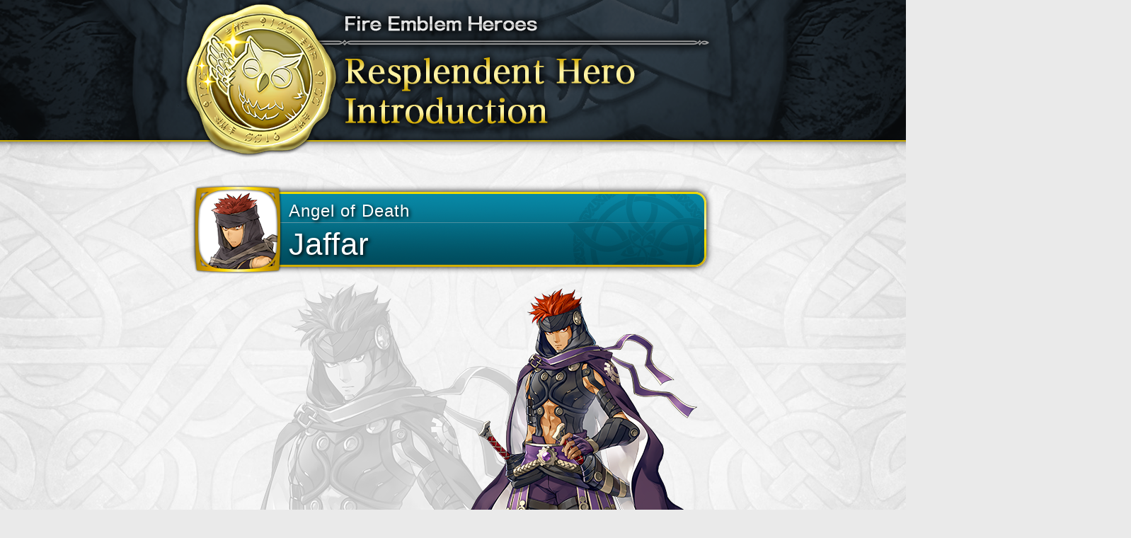

--- FILE ---
content_type: text/html
request_url: https://fehpass.fire-emblem-heroes.com/en-GB/00029007000110/
body_size: 1905
content:
<!DOCTYPE html>
<html lang="en-GB">

<head prefix="og: http://ogp.me/ns# fb: http://ogp.me/ns/fb# article: http://ogp.me/ns/article#">
<meta charset="UTF-8">
<meta http-equiv="X-UA-Compatible" content="IE=edge">
<meta name="viewport" content="width=device-width,initial-scale=1.0,minimum-scale=1.0">
<title>Fire Emblem Heroes: Introducing Resplendent Heroes</title>
<meta name="description" content="When you receive a Resplendent Attire (skin), you can change the corresponding Hero to a Resplendent Hero. Resplendent Attire feature designs that draw from Askr, Nifl, and other aspects of the Fire Emblem Heroes world. The Resplendent Heroes currently being distributed through Feh Pass will change on the 10th and 25th day of each month.">
<meta name="format-detection" content="telephone=no">
<link rel="icon" href="../../favicon.ico" type="image/x-icon">
<link rel="apple-touch-icon" href="../../apple-touch-icon.png?time=1665455204085" sizes="180x180">
<meta property="og:url" content="https://fehpass.fire-emblem-heroes.com/en-GB/">
<meta property="og:type" content="website">
<meta property="og:title" content="Fire Emblem Heroes: Introducing Resplendent Heroes">
<meta property="og:image" content="https://fehpass.fire-emblem-heroes.com/en-GB/img/ogp.png?time=1665455204085">
<meta property="og:description" content="When you receive a Resplendent Attire (skin), you can change the corresponding Hero to a Resplendent Hero. Resplendent Attire feature designs that draw from Askr, Nifl, and other aspects of the Fire Emblem Heroes world. The Resplendent Heroes currently being distributed through Feh Pass will change on the 10th and 25th day of each month.">
<meta property="og:site_name" content="Fire Emblem Heroes: Introducing Resplendent Heroes">
<meta property="og:locale" content="en_GB">
<link rel="stylesheet" href="../../common/css/qreset.min.css?time=1665455204085">
<link rel="stylesheet" href="../../common/css/modaal.min.css?time=1665455204085">
<link rel="stylesheet" href="../../common/css/slick-theme.css?time=1665455204085">
<link rel="stylesheet" href="../../common/css/slick.css?time=1665455204085">
<link rel="stylesheet" href="../../common/css/common.css?time=1665455204085">
<link rel="stylesheet" href="../../common/css/chara.css?time=1665455204085">
<style type="text/css">
    .chara_wrap.chara_00029007000110::before {
        background-image: url('../../common/img/chara_bg_00029007000110.png?time=1665455204085');
    }

</style>
</head>

<body>
    <header id="header" class="header">
        <div class="inner">
            <h1><img src="../img/chara_ttl.png?time=1665455204085" width="768" height="223" alt="Fire Emblem Heroes: Introducing Resplendent Heroes"></h1>
        </div>
    </header>
    <main class="contents">
        <div class="inner">
            <section class="chara_wrap chara_00029007000110">
                <div class="chara_name_wrap">
                    <p class="chara_icon"><img src="../../common/img/chara_icon_00029007000110.png?time=1665455204085" width="126" height="126" alt="Angel of Death Jaffar"></p>
                    <p class="chara_catch">Angel of Death</p>
                    <p class="chara_name">Jaffar</p>
                </div>
                <div class="chara_img_wrap">
                    <p class="mini_img"><img src="../../common/img/top_mini_chara_00029007000110.png?time=1665455204085" alt="Angel of Death Jaffar"></p>
                    <p class="chara_img"><a href="#gallery" class="modal no-scrl"><img src="../../common/img/chara_img_00029007000110.png?time=1665455204085" alt="Angel of Death Jaffar"></a></p>
                </div>
                <ul class="btn_voice_wrap">
                    <li id="chara_00029007000110_1" class="btn-item one voice" data-vfile="chara_00029007000110_1">VOICE 1</li>
                    <li id="chara_00029007000110_2" class="btn-item two voice" data-vfile="chara_00029007000110_2">VOICE 2</li>
                </ul>
                <dl class="chara_selif">
                    <dt>〈Line〉</dt>
                    <dd>What are those things that Niðavellir uses to fight? Actually, forget it—just point me to their weak spot.</dd>
                    <dt>〈Line〉</dt>
                    <dd>At least Nino likes this getup. That makes one of us.</dd>
                </dl>
                <h3 class="chara_sub_ttl">Sharena&#39;s Fashion Check!</h3>
                <p>Jaffar of the Black Fang assassins is here to show off his brand-new outfit from Niðavellir! True to the style of the dvergar, Niðavellir&#39;s masters of seiðjárn technology, this look is a blend of fashion and function. Take a closer look, and you&#39;ll see that even his trusty daggers were updated!</p>
            </section>
            <aside id="gallery">
                <div class="modal-overlay modal"></div>
                <div class="modal-close modal"></div>
                <div class="slider_wrap">
                    <ul class="slider">
                        <li class="slider_item"><img src="../../common/img/chara_img_00029007000110_01.png?time=1665455204085" alt="Jaffar 1"></li>
                        <li class="slider_item"><img src="../../common/img/chara_img_00029007000110_02.png?time=1665455204085" alt="Jaffar 2"></li>
                        <li class="slider_item"><img src="../../common/img/chara_img_00029007000110_03.png?time=1665455204085" alt="Jaffar 3"></li>
                        <li class="slider_item"><img src="../../common/img/chara_img_00029007000110_04.png?time=1665455204085" alt="Jaffar 4"></li>
                    </ul>
                </div>
            </aside>
        </div>
        <p class="btn_top"><a href="../"><img src="../img/cmn_btn_link_top_off.png?time=1665455204085" alt="To Feh Pass Home"></a></p>
        <p class="btn_pagetop"><a href="#"><img src="../../common/img/cmn_btn_pagetop.png?time=1665455204085" alt="↑" width="42" height="42"></a></p>
    </main>
    <footer id="footer" class="footer">
        <div class="inner">
            <p class="btn_faq_wrap"><a href="../faq/" class="btn_faq">Feh Pass – Frequently Asked Questions</a></p>
            <p class="pp_link"><a href="https://fire-emblem-heroes.com/en-gb/policy#privacy-policy" target="_blank">Website Privacy Policy</a></p>
            <div id="footer_common"></div>
        </div>
    </footer>
    <script src="../../common/js/jquery-3.4.1.min.js?time=1665455204085"></script>
    <script src="../../common/js/jquery.cookie.js?time=1665455204085"></script>
    <script src="../../common/js/common.js?time=1665455204085"></script>
    <script src="../../common/js/slick.min.js?time=1665455204085"></script>
    <script src="../../common/js/buzz.js?time=1665455204085"></script>
    <script src="../../common/js/chara.js?time=1665455204085"></script>
</body>

</html>


--- FILE ---
content_type: text/css
request_url: https://fehpass.fire-emblem-heroes.com/common/css/modaal.min.css?time=1665455204085
body_size: 2393
content:
/*!
    Modaal - accessible modals - v0.4.4
    by Humaan, for all humans.
    http://humaan.com
 */
.modaal-noscroll {
    overflow: hidden
}
.modaal-accessible-hide {
    position: absolute !important;
    clip: rect.(.01rem .01rem .01rem .01rem);
    clip: rect.(.01rem, .01rem, .01rem, .01rem);
    padding: 0 !important;
    border: 0 !important;
    height: .01rem !important;
    width: .01rem !important;
    overflow: hidden
}
.modaal-overlay {
    z-index: 1000;
    opacity: 0
}
.modaal-overlay,
.modaal-wrapper {
    position: fixed;
    top: 0;
    left: 0;
    width: 100%;
    height: 100%
}
.modaal-wrapper {
    display: block;
    z-index: 2000;
    overflow: auto;
    opacity: 1;
    box-sizing: border-box;
    -webkit-overflow-scrolling: touch;
    -webkit-transition: all .3s ease-in-out;
    transition: all .3s ease-in-out
}
.modaal-wrapper * {
    box-sizing: border-box;
    -webkit-font-smoothing: antialiased;
    -moz-osx-font-smoothing: grayscale;
    -webkit-backface-visibility: hidden
}
.modaal-wrapper .modaal-close {
    border: 0;
    background: 0;
    padding: 0;
    -webkit-appearance: none
}
.modaal-wrapper.modaal-start_none {
    display: none;
    opacity: 1
}
.modaal-wrapper.modaal-start_fade {
    opacity: 0
}
.modaal-wrapper [tabindex="0"] {
    outline: 0 !important
}
.modaal-wrapper.modaal-fullscreen {
    overflow: hidden
}
.modaal-outer-wrapper {
    display: table;
    position: relative;
    width: 100%;
    height: 100%
}
.modaal-fullscreen .modaal-outer-wrapper {
    display: block
}
.modaal-inner-wrapper {
    display: table-cell;
    width: 100%;
    height: 100%;
    position: relative;
    vertical-align: middle;
    text-align: center;
    padding: .8rem .25rem
}
.modaal-fullscreen .modaal-inner-wrapper {
    padding: 0;
    display: block;
    vertical-align: top
}
.modaal-container {
    position: relative;
    display: inline-block;
    width: 100%;
    margin: auto;
    text-align: left;
    color: #000;
    max-width: 1000px;
    border-radius: 0;
    background: transparent;
    cursor: auto
}
.modaal-container.is_loading {
    height: 1rem;
    width: 1rem;
    overflow: hidden
}
.modaal-fullscreen .modaal-container {
    max-width: none;
    height: 100%;
    overflow: auto
}
.modaal-close {
    position: fixed;
    right: .2rem;
    top: .2rem;
    color: #fff;
    cursor: pointer;
    opacity: 1;
    width: .5rem;
    height: .5rem;
    background: transparent;
    border-radius: 100%;
    -webkit-transition: all .2s ease-in-out;
    transition: all .2s ease-in-out
}
.modaal-close:focus,
.modaal-close:hover {
    outline: 0;
    background: transparent
}
.modaal-close:focus:after,
.modaal-close:focus:before,
.modaal-close:hover:after,
.modaal-close:hover:before {
    background: #fff
}
.modaal-close span {
    position: absolute !important;
    clip: rect.(.01rem .01rem .01rem .01rem);
    clip: rect.(.01rem, .01rem, .01rem, .01rem);
    padding: 0 !important;
    border: 0 !important;
    height: .01rem !important;
    width: .01rem !important;
    overflow: hidden
}
.modaal-close:after,
.modaal-close:before {
    display: block;
    content: " ";
    position: absolute;
    top: 0;
    left: .25rem;
    width: .02rem;
    height: .52rem;
    border-radius: .04rem;
    background: #ffd200;
    -webkit-transition: background .2s ease-in-out;
    transition: background .2s ease-in-out
}
.modaal-close:before {
    -webkit-transform: rotate(-45deg);
    -ms-transform: rotate(-45deg);
    transform: rotate(-45deg)
}
.modaal-close:after {
    -webkit-transform: rotate(45deg);
    -ms-transform: rotate(45deg);
    transform: rotate(45deg)
}
.modaal-fullscreen .modaal-close {
    background: #afb7bc;
    right: .1rem;
    top: .1rem
}
.modaal-content-container {
    padding: .3rem
}
.modaal-confirm-wrap {
    padding: .3rem 0 0;
    text-align: center;
    font-size: 0
}
.modaal-confirm-btn {
    font-size: .14rem;
    display: inline-block;
    margin: 0 .1rem;
    vertical-align: middle;
    cursor: pointer;
    border: 0;
    background: 0
}
.modaal-confirm-btn.modaal-ok {
    padding: .1rem .15rem;
    color: #fff;
    background: #555;
    border-radius: .03rem;
    -webkit-transition: background .2s ease-in-out;
    transition: background .2s ease-in-out
}
.modaal-confirm-btn.modaal-ok:hover {
    background: #2f2f2f
}
.modaal-confirm-btn.modaal-cancel {
    text-decoration: underline
}
.modaal-confirm-btn.modaal-cancel:hover {
    text-decoration: none;
    color: #2f2f2f
}
.modaal-instagram .modaal-container {
    width: auto;
    background: 0;
    box-shadow: none !important
}
.modaal-instagram .modaal-content-container {
    padding: 0;
    background: 0
}
.modaal-instagram .modaal-content-container>blockquote {
    width: .01rem !important;
    height: .01rem !important;
    opacity: 0 !important
}
.modaal-instagram iframe {
    opacity: 0;
    margin: -.6rem !important;
    border-radius: 0 !important;
    width: 10rem !important;
    max-width: 800px !important;
    box-shadow: none !important;
    -webkit-animation: a 1s linear forwards;
    animation: a 1s linear forwards
}
.modaal-image .modaal-inner-wrapper {
    padding-left: 1.4rem;
    padding-right: 1.4rem
}
.modaal-image .modaal-container {
    width: auto;
    max-width: 100%
}
.modaal-gallery-wrap {
    position: relative;
    color: #fff
}
.modaal-gallery-item {
    display: none
}
.modaal-gallery-item img,
.modaal-gallery-item.is_active {
    display: block
}
.modaal-gallery-label {
    position: absolute;
    left: 0;
    width: 100%;
    margin: .2rem 0 0;
    font-size: .18rem;
    text-align: center;
    color: #fff
}
.modaal-gallery-label:focus {
    outline: 0
}
.modaal-gallery-control {
    position: absolute;
    top: 50%;
    -webkit-transform: translateY(-50%);
    -ms-transform: translateY(-50%);
    transform: translateY(-50%);
    opacity: 1;
    cursor: pointer;
    color: #fff;
    width: .5rem;
    height: .5rem;
    background: transparent;
    border: 0;
    border-radius: 100%;
    -webkit-transition: all .2s ease-in-out;
    transition: all .2s ease-in-out
}
.modaal-gallery-control.is_hidden {
    opacity: 0;
    cursor: default
}
.modaal-gallery-control:focus,
.modaal-gallery-control:hover {
    outline: 0;
    background: #fff
}
.modaal-gallery-control:focus:after,
.modaal-gallery-control:focus:before,
.modaal-gallery-control:hover:after,
.modaal-gallery-control:hover:before {
    background: #afb7bc
}
.modaal-gallery-control span {
    position: absolute !important;
    clip: rect.(.01rem .01rem .01rem .01rem);
    clip: rect.(.01rem, .01rem, .01rem, .01rem);
    padding: 0 !important;
    border: 0 !important;
    height: .01rem !important;
    width: .01rem !important;
    overflow: hidden
}
.modaal-gallery-control:after,
.modaal-gallery-control:before {
    display: block;
    content: " ";
    position: absolute;
    top: .16rem;
    left: .25rem;
    width: .04rem;
    height: .18rem;
    border-radius: .04rem;
    background: #fff;
    -webkit-transition: background .2s ease-in-out;
    transition: background .2s ease-in-out
}
.modaal-gallery-control:before {
    margin: -.5rem 0 0;
    -webkit-transform: rotate(-45deg);
    -ms-transform: rotate(-45deg);
    transform: rotate(-45deg)
}
.modaal-gallery-control:after {
    margin: .05rem 0 0;
    -webkit-transform: rotate(45deg);
    -ms-transform: rotate(45deg);
    transform: rotate(45deg)
}
.modaal-gallery-next-inner {
    left: 100%;
    margin-left: .4rem
}
.modaal-gallery-next-outer {
    right: .45rem
}
.modaal-gallery-prev:after,
.modaal-gallery-prev:before {
    left: .22rem
}
.modaal-gallery-prev:before {
    margin: .05rem 0 0;
    -webkit-transform: rotate(-45deg);
    -ms-transform: rotate(-45deg);
    transform: rotate(-45deg)
}
.modaal-gallery-prev:after {
    margin: -.5rem 0 0;
    -webkit-transform: rotate(45deg);
    -ms-transform: rotate(45deg);
    transform: rotate(45deg)
}
.modaal-gallery-prev-inner {
    right: 100%;
    margin-right: .4rem
}
.modaal-gallery-prev-outer {
    left: .45rem
}
.modaal-video-wrap {
    margin: auto .5rem;
    position: relative
}
.modaal-video-container {
    position: relative;
    padding-bottom: 56.25%;
    height: 0;
    overflow: hidden;
    max-width: 100%;
    box-shadow: 0 0 .1rem rgba(0, 0, 0, .3);
    background: #000;
    max-width: 1300px;
    margin-left: auto;
    margin-right: auto
}
.modaal-video-container embed,
.modaal-video-container iframe,
.modaal-video-container object {
    position: absolute;
    top: 0;
    left: 0;
    width: 100%;
    height: 100%
}
.modaal-iframe .modaal-content {
    width: 100%;
    height: 100%
}
.modaal-iframe-elem {
    width: 100%;
    height: 100%;
    display: block
}
.modaal-loading-spinner {
    background: 0;
    position: absolute;
    width: 2rem;
    height: 2rem;
    top: 50%;
    left: 50%;
    margin: -1rem 0 0 -1rem;
    -webkit-transform: scale(.25);
    -ms-transform: scale(.25);
    transform: scale(.25)
}
.modaal-loading-spinner>div {
    width: .24rem;
    height: .24rem;
    margin-left: .04rem;
    margin-top: .04rem;
    position: absolute
}
.modaal-loading-spinner>div>div {
    width: 100%;
    height: 100%;
    border-radius: .15rem;
    background: #fff
}
.modaal-loading-spinner>div:nth-of-type(1)>div {
    -webkit-animation: b 1s linear infinite;
    animation: b 1s linear infinite;
    -webkit-animation-delay: 0;
    animation-delay: 0
}
.modaal-loading-spinner>div:nth-of-type(2)>div,
.modaal-loading-spinner>div:nth-of-type(3)>div {
    -ms-animation: b 1s linear infinite;
    -moz-animation: b 1s linear infinite;
    -webkit-animation: b 1s linear infinite;
    -o-animation: b 1s linear infinite
}
.modaal-loading-spinner>div:nth-of-type(1) {
    -ms-transform: translate(.84rem, .84rem) rotate(45deg) translate(.70rem, 0);
    -webkit-transform: translate(.84rem, .84rem) rotate(45deg) translate(.70rem, 0);
    transform: translate(.84rem, .84rem) rotate(45deg) translate(.70rem, 0)
}
.modaal-loading-spinner>div:nth-of-type(2)>div {
    -webkit-animation: b 1s linear infinite;
    animation: b 1s linear infinite;
    -webkit-animation-delay: .12s;
    animation-delay: .12s
}
.modaal-loading-spinner>div:nth-of-type(2) {
    -ms-transform: translate(.84rem, .84rem) rotate(90deg) translate(.70rem, 0);
    -webkit-transform: translate(.84rem, .84rem) rotate(90deg) translate(.70rem, 0);
    transform: translate(.84rem, .84rem) rotate(90deg) translate(.70rem, 0)
}
.modaal-loading-spinner>div:nth-of-type(3)>div {
    -webkit-animation: b 1s linear infinite;
    animation: b 1s linear infinite;
    -webkit-animation-delay: .25s;
    animation-delay: .25s
}
.modaal-loading-spinner>div:nth-of-type(4)>div,
.modaal-loading-spinner>div:nth-of-type(5)>div {
    -ms-animation: b 1s linear infinite;
    -moz-animation: b 1s linear infinite;
    -webkit-animation: b 1s linear infinite;
    -o-animation: b 1s linear infinite
}
.modaal-loading-spinner>div:nth-of-type(3) {
    -ms-transform: translate(.84rem, .84rem) rotate(135deg) translate(.70rem, 0);
    -webkit-transform: translate(.84rem, .84rem) rotate(135deg) translate(.70rem, 0);
    transform: translate(.84rem, .84rem) rotate(135deg) translate(.70rem, 0)
}
.modaal-loading-spinner>div:nth-of-type(4)>div {
    -webkit-animation: b 1s linear infinite;
    animation: b 1s linear infinite;
    -webkit-animation-delay: .37s;
    animation-delay: .37s
}
.modaal-loading-spinner>div:nth-of-type(4) {
    -ms-transform: translate(.84rem, .84rem) rotate(180deg) translate(.70rem, 0);
    -webkit-transform: translate(.84rem, .84rem) rotate(180deg) translate(.70rem, 0);
    transform: translate(.84rem, .84rem) rotate(180deg) translate(.70rem, 0)
}
.modaal-loading-spinner>div:nth-of-type(5)>div {
    -webkit-animation: b 1s linear infinite;
    animation: b 1s linear infinite;
    -webkit-animation-delay: .5s;
    animation-delay: .5s
}
.modaal-loading-spinner>div:nth-of-type(6)>div,
.modaal-loading-spinner>div:nth-of-type(7)>div {
    -ms-animation: b 1s linear infinite;
    -moz-animation: b 1s linear infinite;
    -webkit-animation: b 1s linear infinite;
    -o-animation: b 1s linear infinite
}
.modaal-loading-spinner>div:nth-of-type(5) {
    -ms-transform: translate(.84rem, .84rem) rotate(225deg) translate(.70rem, 0);
    -webkit-transform: translate(.84rem, .84rem) rotate(225deg) translate(.70rem, 0);
    transform: translate(.84rem, .84rem) rotate(225deg) translate(.70rem, 0)
}
.modaal-loading-spinner>div:nth-of-type(6)>div {
    -webkit-animation: b 1s linear infinite;
    animation: b 1s linear infinite;
    -webkit-animation-delay: .62s;
    animation-delay: .62s
}
.modaal-loading-spinner>div:nth-of-type(6) {
    -ms-transform: translate(.84rem, .84rem) rotate(270deg) translate(.70rem, 0);
    -webkit-transform: translate(.84rem, .84rem) rotate(270deg) translate(.70rem, 0);
    transform: translate(.84rem, .84rem) rotate(270deg) translate(.70rem, 0)
}
.modaal-loading-spinner>div:nth-of-type(7)>div {
    -webkit-animation: b 1s linear infinite;
    animation: b 1s linear infinite;
    -webkit-animation-delay: .75s;
    animation-delay: .75s
}
.modaal-loading-spinner>div:nth-of-type(7) {
    -ms-transform: translate(.84rem, .84rem) rotate(315deg) translate(.70rem, 0);
    -webkit-transform: translate(.84rem, .84rem) rotate(315deg) translate(.70rem, 0);
    transform: translate(.84rem, .84rem) rotate(315deg) translate(.70rem, 0)
}
.modaal-loading-spinner>div:nth-of-type(8)>div {
    -webkit-animation: b 1s linear infinite;
    animation: b 1s linear infinite;
    -webkit-animation-delay: .87s;
    animation-delay: .87s
}
.modaal-loading-spinner>div:nth-of-type(8) {
    -ms-transform: translate(.84rem, .84rem) rotate(360deg) translate(.70rem, 0);
    -webkit-transform: translate(.84rem, .84rem) rotate(360deg) translate(.70rem, 0);
    transform: translate(.84rem, .84rem) rotate(360deg) translate(.70rem, 0)
}
@media only screen and (min-width:1400px) {
    .modaal-video-container {
        padding-bottom: 0;
        height: 7.31rem
    }
}
@media only screen and (max-width:1140px) {
    .modaal-image .modaal-inner-wrapper {
        padding-left: .25rem;
        padding-right: .25rem
    }
    .modaal-gallery-control {
        top: auto;
        bottom: .2rem;
        -webkit-transform: none;
        -ms-transform: none;
        transform: none;
        background: rgba(0, 0, 0, .7)
    }
    .modaal-gallery-control:after,
    .modaal-gallery-control:before {
        background: #fff
    }
    .modaal-gallery-next {
        left: auto;
        right: .2rem
    }
    .modaal-gallery-prev {
        left: .2rem;
        right: auto
    }
}
@media screen and (max-width:900px) {
    .modaal-instagram iframe {
        width: 5rem !important
    }
}
@media only screen and (max-width:600px) {
    .modaal-instagram iframe {
        width: 2.8rem !important
    }
}
@media screen and (max-height:1100px) {
    .modaal-instagram iframe {
        width: 7rem !important
    }
}
@media screen and (max-height:1000px) {
    .modaal-inner-wrapper {
        padding-top: .6rem;
        padding-bottom: .6rem
    }
    .modaal-instagram iframe {
        width: 6rem !important
    }
}
@media screen and (max-height:900px) {
    .modaal-instagram iframe {
        width: 5rem !important
    }
    .modaal-video-container {
        max-width: 9rem;
        max-height: 510px
    }
}
@media only screen and (max-height:820px) {
    .modaal-gallery-label {
        display: none
    }
}
@keyframes a {
    0 {
        opacity: 0
    }
    to {
        opacity: 1
    }
}
@-webkit-keyframes a {
    0 {
        opacity: 0
    }
    to {
        opacity: 1
    }
}
@-webkit-keyframes b {
    0 {
        opacity: 1;
        -ms-transform: scale(1.5);
        -webkit-transform: scale(1.5);
        transform: scale(1.5)
    }
    to {
        opacity: .1;
        -ms-transform: scale(1);
        -webkit-transform: scale(1);
        transform: scale(1)
    }
}
@keyframes b {
    0 {
        opacity: 1;
        -ms-transform: scale(1.5);
        -webkit-transform: scale(1.5);
        transform: scale(1.5)
    }
    to {
        opacity: .1;
        -ms-transform: scale(1);
        -webkit-transform: scale(1);
        transform: scale(1)
    }
}


--- FILE ---
content_type: text/css
request_url: https://fehpass.fire-emblem-heroes.com/common/css/chara.css?time=1665455204085
body_size: 2092
content:
@charset "UTF-8";

.chara_wrap::before {
    content: '';
    background-repeat: no-repeat;
    background-position: center 0;
    background-size: 20.00rem 10.00rem;
    width: 100%;
    height: 100%;
    position: absolute;
    top: 0;
    z-index: -1;
    left: 0;
    right: 0;
    margin: auto;
}
.chara_name_wrap {
    position: relative;
    top: .12rem;
    width: 7.20rem;
    height: 1.06rem;
    background: url('../../common/img/chara_name_bg.png') no-repeat center 0/contain;
    color: #fff;
    padding: .10rem .15rem .10rem 1.30rem;
    -webkit-box-shadow: 0 0 .10rem 0 rgba(0, 0, 0, 1.0);
            box-shadow: 0 0 .10rem 0 rgba(0, 0, 0, 1.0);
    border-radius: .16rem;
}
.chara_icon {
    position: absolute;
    left: -.05rem;
    top: 0;
    bottom: 0;
    margin: auto;
    width: 1.26rem;
    height: 1.26rem;
}
.chara_catch {
    text-shadow: .02rem .02rem .05rem rgba(0, 0, 0, 1.0);
}
.chara_name {
    font-size: .44rem;
    text-shadow: .02rem .02rem .05rem rgba(0, 0, 0, 1.0);
}

.chara_img_wrap {
    position: relative;
    width: 100%;
    padding-top: .30rem;
    height: 6.70rem;
}
.mini_img {
    position: absolute;
    bottom: .30rem;
    left: .50rem;
    pointer-events: none;
    height: 2.10rem;
}
.chara_img {
    /* width: 45%; */
    /* margin: 0 2%; */
    position: absolute;
    width: 19.20rem;
    left: -6rem;
}
.mini_img img,
.chara_img a img {
    max-height: 100%;
    width: auto;
}
.chara_img > a::after {
    position: absolute;
    bottom: 0;
    right: 6.00rem;
    width: .35rem;
    height: .36rem;
    content: '';
    background: url('../../common/img/chara_loupe_icon.png') no-repeat center center/contain;
}

.chara_sub_ttl {
    position: relative;
    height: .60rem;
    display: -webkit-box;
    display: -ms-flexbox;
    display: flex;
    -webkit-box-align: center;
        -ms-flex-align: center;
            align-items: center;
    background: url('../img/chara_sub_ttl_bg.png') no-repeat center center;
    color: #fff;
    font-weight: bold;
    font-size: .30rem;
    padding-left: 1.00rem;
    margin-bottom: .20rem;
}
.chara_sub_ttl::before {
    position: absolute;
    top: -.25rem;
    left: .15rem;
    width: .73rem;
    height: .96rem;
    content: '';
    background: url('../../common/img/chara_sharena_icon.png') no-repeat 0 0/contain;
}
.btn_voice_wrap {
    display: -webkit-box;
    display: -ms-flexbox;
    display: flex;
    -webkit-box-pack: center;
        -ms-flex-pack: center;
            justify-content: center;
    margin-bottom: .20rem;
}
.btn-item {
    position: relative;
    min-width: 2.90rem;
    height: .50rem;
    display: -webkit-box;
    display: -ms-flexbox;
    display: flex;
    -webkit-box-pack: center;
        -ms-flex-pack: center;
            justify-content: center;
    -webkit-box-align: center;
        -ms-flex-align: center;
            align-items: center;
    background: -webkit-gradient(linear,  left top, left bottom,  from(rgba(0,45,140,1)),to(rgba(0,30,75,1)));
    background: linear-gradient(to bottom,  rgba(0,45,140,1) 0%,rgba(0,30,75,1) 100%);
    border: 2px solid #0046a0;
    border-radius: .25rem;
    color: #fff;
    margin: .10rem;
    cursor: pointer;
}
.btn-item:hover {
    background: -webkit-gradient(linear,  left top, left bottom,  from(rgba(0,68,197,1)),to(rgba(0,47,119,1)));
    background: linear-gradient(to bottom,  rgba(0,68,197,1) 0%,rgba(0,47,119,1) 100%);
    border: 2px solid #0069d0;
}
.btn-item::after {
    position: absolute;
    right: .15rem;
    width: .32rem;
    height: .30rem;
    content: '';
    background: url('../../common/img/chara_voice_icon.png') no-repeat 0 0/contain;
}

.chara_selif {
    padding-bottom: .30rem;
}
.chara_selif dt {
    font-size: .28rem;
    font-weight: normal;
    color: #183970;
}
.chara_selif dd {
    margin-bottom: .20rem;
}


.slider_wrap {
    /* width: 10.00rem; */
    max-width: 10.00rem;
    margin: 0 auto;
    position: relative;
    top: 0;
}

@media (max-width:750px) {
    .slider_wrap {
        top: 50%;
        -webkit-transform: translateY(-50%);
            transform: translateY(-50%);
    }
}

.slider {
    /* width: 10.00rem; */
    max-width: 10.00rem;
    margin: 0 auto;
}

#gallery {
    padding: 0 0 .5rem 0;
    position: fixed;
    z-index: 10000; /* 1 */
    top: 0;
    left: 0;
    visibility: hidden;
    width: 100%;
    height: 100vh;
    overflow-y: scroll;
}
#gallery.is-visible {
    visibility: visible;
}.modal-overlay {
    position: fixed;
    z-index: 0;
    top: 0;
    left: 0;
    width: 100%;
    height: 100%;
    background: rgba(0, 0, 0, .8);
    visibility: hidden;
    opacity: 0;
    -webkit-transition: visibility 0s linear 0.3s, opacity 0.3s;
    transition: visibility 0s linear 0.3s, opacity 0.3s;
}
#gallery.is-visible .modal-overlay {
    opacity: 1;
    visibility: visible;
    -webkit-transition-delay: 0s;
            transition-delay: 0s;
}
.modal-wrapper {
    position: absolute;
    z-index: 9999;
    top: 6em;
    left: 50%;
    width: 32em;
    margin-left: -16em;
    background-color: #fff;
    -webkit-box-shadow: 0 0 1.5em hsla(0, 0%, 0%, 0.35);
            box-shadow: 0 0 1.5em hsla(0, 0%, 0%, 0.35);
}
.modal-transition {
    -webkit-transition: all 0.3s 0.12s;
    transition: all 0.3s 0.12s;
    -webkit-transform: translateY(-10%);
    transform: translateY(-10%);
    opacity: 0;
}
#gallery.is-visible .modal-transition {
    -webkit-transform: translateY(0);
    transform: translateY(0);
    opacity: 1;
}

/* ==================================================================
モーダル閉じるボタン
================================================================== */
.modal-close {
    position: fixed;
    right: .2rem;
    top: .2rem;
    z-index: 9999;
    color: #fff;
    cursor: pointer;
    opacity: 1;
    width: .5rem;
    height: .5rem;
    background: transparent;
    border-radius: 100%;
    -webkit-transition: all .2s ease-in-out;
    transition: all .2s ease-in-out
}
.modal-close:focus,
.modal-close:hover {
    outline: 0;
    background: transparent
}
.modal-close:focus::after,
.modal-close:focus::before,
.modal-close:hover::after,
.modal-close:hover::before {
    background: #fff
}
.modal-close span {
    position: absolute !important;
    clip: rect.(.01rem .01rem .01rem .01rem);
    clip: rect.(.01rem, .01rem, .01rem, .01rem);
    padding: 0 !important;
    border: 0 !important;
    height: .01rem !important;
    width: .01rem !important;
    overflow: hidden
}
.modal-close::after,
.modal-close::before {
    display: block;
    content: " ";
    position: absolute;
    top: 0;
    left: .25rem;
    width: .02rem;
    height: .52rem;
    border-radius: .04rem;
    background: #ffd200;
    -webkit-transition: background .2s ease-in-out;
    transition: background .2s ease-in-out
}
.modal-close::before {
    -webkit-transform: rotate(-45deg);
    transform: rotate(-45deg)
}
.modal-close::after {
    -webkit-transform: rotate(45deg);
    transform: rotate(45deg)
}

/* ==================================================================
モーダルスライダー矢印
================================================================== */
.prev.slick-arrow,
.next.slick-arrow {
    display: none;
}
.prev.slick-arrow {
    background-image: url("data:image/svg+xml;charset=utf-8,%3Csvg%20xmlns%3D'http%3A%2F%2Fwww.w3.org%2F2000%2Fsvg'%20viewBox%3D'0%200%2027%2044'%3E%3Cpath%20d%3D'M0%2C22L22%2C0l2.1%2C2.1L4.2%2C22l19.9%2C19.9L22%2C44L0%2C22L0%2C22L0%2C22z'%20fill%3D'%23ffd200'%2F%3E%3C%2Fsvg%3E");
    left: 0;
    right: auto;
}
.prev.slick-arrow:hover {
    background-image: url("data:image/svg+xml;charset=utf-8,%3Csvg%20xmlns%3D'http%3A%2F%2Fwww.w3.org%2F2000%2Fsvg'%20viewBox%3D'0%200%2027%2044'%3E%3Cpath%20d%3D'M0%2C22L22%2C0l2.1%2C2.1L4.2%2C22l19.9%2C19.9L22%2C44L0%2C22L0%2C22L0%2C22z'%20fill%3D'%23fff'%2F%3E%3C%2Fsvg%3E");
}
.next.slick-arrow {
    background-image: url("data:image/svg+xml;charset=utf-8,%3Csvg%20xmlns%3D'http%3A%2F%2Fwww.w3.org%2F2000%2Fsvg'%20viewBox%3D'0%200%2027%2044'%3E%3Cpath%20d%3D'M27%2C22L27%2C22L5%2C44l-2.1-2.1L22.8%2C22L2.9%2C2.1L5%2C0L27%2C22L27%2C22z'%20fill%3D'%23ffd200'%2F%3E%3C%2Fsvg%3E");
    right: 0;
    left: auto;
}
.next.slick-arrow:hover {
    background-image: url("data:image/svg+xml;charset=utf-8,%3Csvg%20xmlns%3D'http%3A%2F%2Fwww.w3.org%2F2000%2Fsvg'%20viewBox%3D'0%200%2027%2044'%3E%3Cpath%20d%3D'M27%2C22L27%2C22L5%2C44l-2.1-2.1L22.8%2C22L2.9%2C2.1L5%2C0L27%2C22L27%2C22z'%20fill%3D'%23fff'%2F%3E%3C%2Fsvg%3E");
}
.next.slick-arrow,
.prev.slick-arrow {
    position: absolute;
    top: 50%;
    width: .30rem;
    height: .60rem;
    margin-top: -.30rem;
    z-index: 10;
    cursor: pointer;
    background-size: .30rem .60rem;
    background-position: center;
    background-repeat: no-repeat;
}

@media screen and (max-width: 768px) {
    .inner { overflow-x: hidden; }
}


--- FILE ---
content_type: application/x-javascript
request_url: https://fehpass.fire-emblem-heroes.com/common/js/buzz.js?time=1665455204085
body_size: 4274
content:
// ----------------------------------------------------------------------------
// Buzz, a Javascript HTML5 Audio library
// Licensed under the MIT license.
// http://buzz.jaysalvat.com/
// ----------------------------------------------------------------------------
// Copyright (C) Jay Salvat
// http://jaysalvat.com/
// ----------------------------------------------------------------------------
/* jshint browser: true, node: true */
/* global define */

(function (context, factory) {
    "use strict";

    if (typeof module !== 'undefined' && module.exports) {
        module.exports = factory();
    } else if (typeof define === 'function' && define.amd) {
        define([], factory);
    } else {
        context.buzz = factory();
    }
})(this, function () {
    "use strict";

    var AudioContext = window.AudioContext || window.webkitAudioContext;

    var buzz = {
        defaults: {
            autoplay: false,
            crossOrigin: null,
            duration: 5000,
            formats: [],
            loop: false,
            placeholder: '--',
            preload: 'metadata',
            volume: 80,
            webAudioApi: false,
            document: window.document // iframe support
        },
        types: {
            'mp3': 'audio/mpeg',
            'ogg': 'audio/ogg',
            'wav': 'audio/wav',
            'aac': 'audio/aac',
            'm4a': 'audio/x-m4a'
        },
        sounds: [],
        el: document.createElement('audio'),

        getAudioContext: function() {
            if (this.audioCtx === undefined) {
                try {
                    this.audioCtx = AudioContext ? new AudioContext() : null;
                } catch (e) {
                    // There is a limit to how many contexts you can have, so fall back in case of errors constructing it
                    this.audioCtx = null;
                }
            }

            return this.audioCtx;
        },

        sound: function (src, options) {
            options = options || {};

            var doc = options.document || buzz.defaults.document;

            var pid = 0,
                events = [],
                eventsOnce = {},
                supported = buzz.isSupported();

            // publics
            this.load = function () {
                if (!supported) {
                    return this;
                }

                this.sound.load();

                return this;
            };

            this.play = function () {
                if (!supported) {
                    return this;
                }

                this.sound.play();

                return this;
            };

            this.togglePlay = function () {
                if (!supported) {
                    return this;
                }

                if (this.sound.paused) {
                    this.sound.play();
                } else {
                    this.sound.pause();
                }

                return this;
            };

            this.pause = function () {
                if (!supported) {
                    return this;
                }

                this.sound.pause();

                return this;
            };

            this.isPaused = function () {
                if (!supported) {
                    return null;
                }

                return this.sound.paused;
            };

            this.stop = function () {
                if (!supported ) {
                    return this;
                }

                this.sound.pause();
                this.setTime(0);

                return this;
            };

            this.isEnded = function () {
                if (!supported) {
                    return null;
                }

                return this.sound.ended;
            };

            this.loop = function () {
                if (!supported) {
                    return this;
                }

                this.sound.loop = 'loop';
                this.bind('ended.buzzloop', function () {
                    this.currentTime = 0;
                    this.play();
                });

                return this;
            };

            this.unloop = function () {
                if (!supported) {
                    return this;
                }

                this.sound.removeAttribute('loop');
                this.unbind('ended.buzzloop');

                return this;
            };

            this.mute = function () {
                if (!supported) {
                    return this;
                }

                this.sound.muted = true;

                return this;
            };

            this.unmute = function () {
                if (!supported) {
                    return this;
                }

                this.sound.muted = false;

                return this;
            };

            this.toggleMute = function () {
                if (!supported) {
                    return this;
                }

                this.sound.muted = !this.sound.muted;

                return this;
            };

            this.isMuted = function () {
                if (!supported) {
                    return null;
                }

                return this.sound.muted;
            };

            this.setVolume = function (volume) {
                if (!supported) {
                    return this;
                }

                if (volume < 0) {
                    volume = 0;
                }
                if (volume > 100) {
                    volume = 100;
                }

                this.volume = volume;
                this.sound.volume = volume / 100;

                return this;
            };

            this.getVolume = function () {
                if (!supported) {
                    return this;
                }

                return this.volume;
            };

            this.increaseVolume = function (value) {
                return this.setVolume(this.volume + (value || 1));
            };

            this.decreaseVolume = function (value) {
                return this.setVolume(this.volume - (value || 1));
            };

            this.setTime = function (time) {
                if (!supported) {
                    return this;
                }

                var set = true;
                this.whenReady(function () {
                    if (set === true) {
                        set = false;
                        this.sound.currentTime = time;
                    }
                });

                return this;
            };

            this.getTime = function () {
                if (!supported) {
                    return null;
                }

                var time = Math.round(this.sound.currentTime * 100) / 100;

                return isNaN(time) ? buzz.defaults.placeholder : time;
            };

            this.setPercent = function (percent) {
                if (!supported) {
                    return this;
                }

                return this.setTime(buzz.fromPercent(percent, this.sound.duration));
            };

            this.getPercent = function () {
                if (!supported) {
                    return null;
                }

                var percent = Math.round(buzz.toPercent(this.sound.currentTime, this.sound.duration));

                return isNaN(percent) ? buzz.defaults.placeholder : percent;
            };

            this.setSpeed = function (duration) {
                if (!supported) {
                    return this;
                }

                this.sound.playbackRate = duration;

                return this;
            };

            this.getSpeed = function () {
                if (!supported) {
                    return null;
                }

                return this.sound.playbackRate;
            };

            this.getDuration = function () {
                if (!supported) {
                    return null;
                }

                var duration = Math.round(this.sound.duration * 100) / 100;

                return isNaN(duration) ? buzz.defaults.placeholder : duration;
            };

            this.getPlayed = function () {
                if (!supported) {
                    return null;
                }

                return timerangeToArray(this.sound.played);
            };

            this.getBuffered = function () {
                if (!supported) {
                    return null;
                }

                return timerangeToArray(this.sound.buffered);
            };

            this.getSeekable = function () {
                if (!supported) {
                    return null;
                }

                return timerangeToArray(this.sound.seekable);
            };

            this.getErrorCode = function () {
                if (supported && this.sound.error) {
                    return this.sound.error.code;
                }

                return 0;
            };

            this.getErrorMessage = function () {
                if (!supported) {
                    return null;
                }

                switch(this.getErrorCode()) {
                    case 1:
                        return 'MEDIA_ERR_ABORTED';
                    case 2:
                        return 'MEDIA_ERR_NETWORK';
                    case 3:
                        return 'MEDIA_ERR_DECODE';
                    case 4:
                        return 'MEDIA_ERR_SRC_NOT_SUPPORTED';
                    default:
                        return null;
                }
            };

            this.getStateCode = function () {
                if (!supported) {
                    return null;
                }

                return this.sound.readyState;
            };

            this.getStateMessage = function () {
                if (!supported) {
                    return null;
                }

                switch(this.getStateCode()) {
                    case 0:
                        return 'HAVE_NOTHING';
                    case 1:
                        return 'HAVE_METADATA';
                    case 2:
                        return 'HAVE_CURRENT_DATA';
                    case 3:
                        return 'HAVE_FUTURE_DATA';
                    case 4:
                        return 'HAVE_ENOUGH_DATA';
                    default:
                        return null;
                }
            };

            this.getNetworkStateCode = function () {
                if (!supported) {
                    return null;
                }

                return this.sound.networkState;
            };

            this.getNetworkStateMessage = function () {
                if (!supported) {
                    return null;
                }

                switch(this.getNetworkStateCode()) {
                    case 0:
                        return 'NETWORK_EMPTY';
                    case 1:
                        return 'NETWORK_IDLE';
                    case 2:
                        return 'NETWORK_LOADING';
                    case 3:
                        return 'NETWORK_NO_SOURCE';
                    default:
                        return null;
                }
            };

            this.set = function (key, value) {
                if (!supported) {
                    return this;
                }

                this.sound[key] = value;

                return this;
            };

            this.get = function (key) {
                if (!supported) {
                  return null;
                }

                return key ? this.sound[key] : this.sound;
            };

            this.bind = function (types, func) {
                if (!supported) {
                    return this;
                }

                types = types.split(' ');

                var self = this,
                    efunc = function (e) { func.call(self, e); };

                for (var t = 0; t < types.length; t++) {
                    var type = types[t],
                        idx = type;
                        type = idx.split('.')[0];

                        events.push({ idx: idx, func: efunc });
                        this.sound.addEventListener(type, efunc, true);
                }

                return this;
            };

            this.unbind = function (types) {
                if (!supported) {
                    return this;
                }

                types = types.split(' ');

                for (var t = 0; t < types.length; t++) {
                    var idx = types[t],
                        type = idx.split('.')[0];

                    for (var i = 0; i < events.length; i++) {
                        var namespace = events[i].idx.split('.');
                        if (events[i].idx === idx || (namespace[1] && namespace[1] === idx.replace('.', ''))) {
                            this.sound.removeEventListener(type, events[i].func, true);
                            // remove event
                            events.splice(i, 1);
                        }
                    }
                }

                return this;
            };

            this.bindOnce = function (type, func) {
                if (!supported) {
                    return this;
                }

                var self = this;

                eventsOnce[pid++] = false;
                this.bind(type + '.' + pid, function () {
                   if (!eventsOnce[pid]) {
                       eventsOnce[pid] = true;
                       func.call(self);
                   }
                   self.unbind(type + '.' + pid);
                });

                return this;
            };

            this.trigger = function (types, detail) {
                if (!supported) {
                    return this;
                }

                types = types.split(' ');

                for (var t = 0; t < types.length; t++) {
                    var idx = types[t];

                    for (var i = 0; i < events.length; i++) {
                        var eventType = events[i].idx.split('.');

                        if (events[i].idx === idx || (eventType[0] && eventType[0] === idx.replace('.', ''))) {
                            var evt = doc.createEvent('HTMLEvents');

                            evt.initEvent(eventType[0], false, true);

                            evt.originalEvent = detail;

                            this.sound.dispatchEvent(evt);
                        }
                    }
                }

                return this;
            };

            this.fadeTo = function (to, duration, callback) {
                if (!supported) {
                    return this;
                }

                if (duration instanceof Function) {
                    callback = duration;
                    duration = buzz.defaults.duration;
                } else {
                    duration = duration || buzz.defaults.duration;
                }

                var from = this.volume,
                    delay = duration / Math.abs(from - to),
                    self = this,
                    fadeToTimeout;

                this.play();

                function doFade() {
                    clearTimeout(fadeToTimeout);

                    fadeToTimeout = setTimeout(function () {
                        if (from < to && self.volume < to) {
                            self.setVolume(self.volume += 1);
                            doFade();
                        } else if (from > to && self.volume > to) {
                            self.setVolume(self.volume -= 1);
                            doFade();
                        } else if (callback instanceof Function) {
                            callback.apply(self);
                        }
                    }, delay);
                }

                this.whenReady(function () {
                    doFade();
                });

                return this;
            };

            this.fadeIn = function (duration, callback) {
                if (!supported) {
                    return this;
                }

                return this.setVolume(0).fadeTo(100, duration, callback);
            };

            this.fadeOut = function (duration, callback) {
                if (!supported) {
                    return this;
                }

                return this.fadeTo(0, duration, callback);
            };

            this.fadeWith = function (sound, duration) {
                if (!supported) {
                    return this;
                }

                this.fadeOut(duration, function () {
                    this.stop();
                });

                sound.play().fadeIn(duration);

                return this;
            };

            this.whenReady = function (func) {
                if (!supported) {
                    return null;
                }

                var self = this;

                if (this.sound.readyState === 0) {
                    this.bind('canplay.buzzwhenready', function () {
                        func.call(self);
                    });
                } else {
                    func.call(self);
                }
            };

            this.addSource = function (src) {
                var self   = this,
                    source = doc.createElement('source');

                source.src = src;

                if (buzz.types[getExt(src)]) {
                    source.type = buzz.types[getExt(src)];
                }

                this.sound.appendChild(source);

                source.addEventListener('error', function (e) {
                    self.trigger('sourceerror', e);
                });

                return source;
            };

            // privates
            function timerangeToArray(timeRange) {
                var array = [],
                    length = timeRange.length - 1;

                for (var i = 0; i <= length; i++) {
                    array.push({
                        start: timeRange.start(i),
                        end: timeRange.end(i)
                    });
                }

                return array;
            }

            function getExt(filename) {
                return filename.split('.').pop();
            }

            // init
            if (supported && src) {

                for (var i in buzz.defaults) {
                    if (buzz.defaults.hasOwnProperty(i)) {
                        if (options[i] === undefined) {
                            options[i] = buzz.defaults[i];
                        }
                    }
                }

                this.sound = doc.createElement('audio');

                // Shoud we set crossOrigin?
                if (options.crossOrigin !== null) {
                    this.sound.crossOrigin = options.crossOrigin;
                }

                // Use web audio if possible to improve performance.
                if (options.webAudioApi) {
                    var audioCtx = buzz.getAudioContext();
                    if (audioCtx) {
                      this.source = audioCtx.createMediaElementSource(this.sound);
                      this.source.connect(audioCtx.destination);
                    }
                }

                if (src instanceof Array) {
                    for (var j in src) {
                        if (src.hasOwnProperty(j)) {
                            this.addSource(src[j]);
                        }
                    }
                } else if (options.formats.length) {
                    for (var k in options.formats) {
                        if (options.formats.hasOwnProperty(k)) {
                            this.addSource(src + '.' + options.formats[k]);
                        }
                    }
                } else {
                    this.addSource(src);
                }

                if (options.loop) {
                    this.loop();
                }

                if (options.autoplay) {
                    this.sound.autoplay = 'autoplay';
                }

                if (options.preload === true) {
                    this.sound.preload = 'auto';
                } else if (options.preload === false) {
                    this.sound.preload = 'none';
                } else {
                    this.sound.preload = options.preload;
                }

                this.setVolume(options.volume);

                buzz.sounds.push(this);
            }
        },

        group: function (sounds) {
            sounds = argsToArray(sounds, arguments);

            // publics
            this.getSounds = function () {
                return sounds;
            };

            this.add = function (soundArray) {
                soundArray = argsToArray(soundArray, arguments);

                for (var a = 0; a < soundArray.length; a++) {
                    sounds.push(soundArray[a]);
                }
            };

            this.remove = function (soundArray) {
                soundArray = argsToArray(soundArray, arguments);

                for (var a = 0; a < soundArray.length; a++) {
                    for (var i = 0; i < sounds.length; i++) {
                        if (sounds[i] === soundArray[a]) {
                            sounds.splice(i, 1);
                            break;
                        }
                    }
                }
            };

            this.load = function () {
                fn('load');

                return this;
            };

            this.play = function () {
                fn('play');

                return this;
            };

            this.togglePlay = function () {
                fn('togglePlay');

                return this;
            };

            this.pause = function (time) {
                fn('pause', time);

                return this;
            };

            this.stop = function () {
                fn('stop');

                return this;
            };

            this.mute = function () {
                fn('mute');

                return this;
            };

            this.unmute = function () {
                fn('unmute');

                return this;
            };

            this.toggleMute = function () {
                fn('toggleMute');

                return this;
            };

            this.setVolume = function (volume) {
                fn('setVolume', volume);

                return this;
            };

            this.increaseVolume = function (value) {
                fn('increaseVolume', value);

                return this;
            };

            this.decreaseVolume = function (value) {
                fn('decreaseVolume', value);

                return this;
            };

            this.loop = function () {
                fn('loop');

                return this;
            };

            this.unloop = function () {
                fn('unloop');

                return this;
            };

            this.setSpeed = function (speed) {
                fn('setSpeed', speed);

                return this;
            };

            this.setTime = function (time) {
                fn('setTime', time);

                return this;
            };

            this.set = function (key, value) {
                fn('set', key, value);

                return this;
            };

            this.bind = function (type, func) {
                fn('bind', type, func);

                return this;
            };

            this.unbind = function (type) {
                fn('unbind', type);

                return this;
            };

            this.bindOnce = function (type, func) {
                fn('bindOnce', type, func);

                return this;
            };

            this.trigger = function (type) {
                fn('trigger', type);

                return this;
            };

            this.fade = function (from, to, duration, callback) {
                fn('fade', from, to, duration, callback);

                return this;
            };

            this.fadeIn = function (duration, callback) {
                fn('fadeIn', duration, callback);

                return this;
            };

            this.fadeOut = function (duration, callback) {
                fn('fadeOut', duration, callback);

                return this;
            };

            // privates
            function fn() {
                var args = argsToArray(null, arguments),
                    func = args.shift();

                for (var i = 0; i < sounds.length; i++) {
                    sounds[i][func].apply(sounds[i], args);
                }
            }

            function argsToArray(array, args) {
                return (array instanceof Array) ? array : Array.prototype.slice.call(args);
            }
        },

        all: function () {
            return new buzz.group(buzz.sounds);
        },

        isSupported: function () {
            return !!buzz.el.canPlayType;
        },

        isOGGSupported: function () {
            return !!buzz.el.canPlayType && buzz.el.canPlayType('audio/ogg; codecs="vorbis"');
        },

        isWAVSupported: function () {
            return !!buzz.el.canPlayType && buzz.el.canPlayType('audio/wav; codecs="1"');
        },

        isMP3Supported: function () {
            return !!buzz.el.canPlayType && buzz.el.canPlayType('audio/mpeg;');
        },

        isAACSupported: function () {
            return !!buzz.el.canPlayType && (buzz.el.canPlayType('audio/x-m4a;') || buzz.el.canPlayType('audio/aac;'));
        },

        toTimer: function (time, withHours) {
            var h, m, s;

            h = Math.floor(time / 3600);
            h = isNaN(h) ? '--' : (h >= 10) ? h : '0' + h;
            m = withHours ? Math.floor(time / 60 % 60) : Math.floor(time / 60);
            m = isNaN(m) ? '--' : (m >= 10) ? m : '0' + m;
            s = Math.floor(time % 60);
            s = isNaN(s) ? '--' : (s >= 10) ? s : '0' + s;

            return withHours ? h + ':' + m + ':' + s : m + ':' + s;
        },

        fromTimer: function (time) {
            var splits = time.toString().split(':');

            if (splits && splits.length === 3) {
                time = (parseInt(splits[0], 10) * 3600) + (parseInt(splits[1], 10) * 60) + parseInt(splits[2], 10);
            }

            if (splits && splits.length === 2) {
                time = (parseInt(splits[0], 10) * 60) + parseInt(splits[1], 10);
            }

            return time;
        },

        toPercent: function (value, total, decimal) {
            var r = Math.pow(10, decimal || 0);

            return Math.round(((value * 100) / total) * r) / r;
        },

        fromPercent: function (percent, total, decimal) {
            var r = Math.pow(10, decimal || 0);

            return  Math.round(((total / 100) * percent) * r) / r;
        }
    };

    return buzz;
});


--- FILE ---
content_type: application/x-javascript
request_url: https://fehpass.fire-emblem-heroes.com/common/js/chara.js?time=1665455204085
body_size: 660
content:
// var sndVoice = false;
// var played = false;
// var onId = null;
// $('.voice').click(function () {
//     var vf = $(this).data('vfile');
//     if  (played && onId === vf)  {
//         sndVoice.stop();
//         played = false;
//     } else if (played && onId != vf) {
//         sndVoice.stop();
//         played = false;
//         sndVoice = new buzz.sound('../../common/voice/' + $(this).data('vfile'), {
//             formats: ["mp3"],
//             preload: true
//         });
//         played = true;
//         onId =  $(this).attr("id");
//         sndVoice.play().bind("ended", function () {
//             played = false;
//             onId = null;
//         });
//     }
//     else {
//         sndVoice = new buzz.sound('../../common/voice/' + $(this).data('vfile'), {
//             formats: ["mp3"],
//             preload: true
//         });
//         played = true;
//         onId =  $(this).attr("id");
//         sndVoice.play().bind("ended", function () {
//             played = false;
//             onId = null;
//         });
//     }
// });

var sndVoice = null;
var played = false;
var onId = null;

$('.voice').click(function () {
    var vf = $(this).data('vfile');
    var btnId = $(this).attr('id');

    // If a sound is already playing, stop it
    if (sndVoice) {
        sndVoice.stop();
    }

    // Create a new sound object and play the sound from the beginning
    sndVoice = new buzz.sound('../../common/voice/' + vf, {
        formats: ['mp3'],
        preload: true,
    });
    sndVoice.play();

    // Update the played flag and current playing ID
    played = true;
    onId = btnId;

    // When the sound ends, reset the flags
    sndVoice.bind('ended', function () {
        played = false;
        onId = null;
        sndVoice = null;
    });
});

/* ========================================================
modaal.js
======================================================== */
$('.slider').slick({
    accessibility: true,
    dots: true,
    prevArrow: '<div class="prev"></div>',
    nextArrow: '<div class="next"></div>',
});
$('.modal').on('click', function (e) {
    e.preventDefault();
    $('#gallery').toggleClass('is-visible');
});


--- FILE ---
content_type: application/x-javascript
request_url: https://fehpass.fire-emblem-heroes.com/common/js/common.js?time=1665455204085
body_size: 2488
content:
/* ========================================================
VIEWPORT変更
======================================================== */
var ua = navigator.userAgent;
var metaDiscre = document.head.children;
var metaLength = metaDiscre.length;
var isIPad = /iPad|Macintosh/i.test(ua) && 'ontouchend' in document;
var ori = window.innerHeight < window.innerWidth;
if (isIPad || (ua.indexOf('Android') > 0 && ua.indexOf('Mobile') == -1)) {
    if (window.matchMedia('(min-width: 768px)').matches) {
        for (var i = 0; i < metaLength; i++) {
            var proper = metaDiscre[i].getAttribute('name');
            if (proper === 'viewport') {
                var dis = metaDiscre[i];
                dis.setAttribute('content', 'width=768');
            }
        }
    }
} else if (
    (ua.indexOf('iPhone') > 0 || ua.indexOf('Android') > 0) &&
    ua.indexOf('Mobile') > 0 &&
    ori == 1
) {
    for (var i = 0; i < metaLength; i++) {
        var proper = metaDiscre[i].getAttribute('name');
        if (proper === 'viewport') {
            var dis = metaDiscre[i];
            dis.setAttribute('content', 'width=768');
        }
    }
}
/* ========================================================
Mouse Over
======================================================== */
function smartRollover() {
    if (document.getElementsByTagName) {
        var images = document.getElementsByTagName('img');
        for (var i = 0; i < images.length; i++) {
            if (images[i].getAttribute('src').match('_off.')) {
                images[i].onmouseover = function () {
                    this.setAttribute(
                        'src',
                        this.getAttribute('src').replace('_off.', '_on.')
                    );
                };
                images[i].onmouseout = function () {
                    this.setAttribute(
                        'src',
                        this.getAttribute('src').replace('_on.', '_off.')
                    );
                };
            }
        }
    }
}
if (window.addEventListener) {
    window.addEventListener('load', smartRollover, false);
} else if (window.attachEvent) {
    window.attachEvent('onload', smartRollover);
}
$(function () {
    $('a img').bind('touchstart', function () {
        $(this).attr('src', $(this).attr('src').replace('_off', '_on'));
    });
});

/* ========================================================
ページトップへボタン
======================================================== */
$(document).ready(function () {
    $('.btn_pagetop').hide();
    $(window).on('scroll', function () {
        if ($(this).scrollTop() > 500) {
            $('.btn_pagetop').fadeIn('fast');
        } else {
            $('.btn_pagetop').fadeOut('fast');
        }
        scrollHeight = $(document).height();
        scrollPosition = $(window).height() + $(window).scrollTop();
        footHeight = $('footer').innerHeight();
        if (scrollHeight - scrollPosition <= footHeight) {
            $('.btn_pagetop').css({
                position: 'absolute',
                bottom: footHeight + 10,
            });
        } else {
            $('.btn_pagetop').css({
                position: 'fixed',
                bottom: '.20rem',
            });
        }
    });
    $('.btn_pagetop').click(function () {
        $('body,html').animate(
            {
                scrollTop: 0,
            },
            400
        );
        return false;
    });
});
/* ========================================================
アンカーリンクスムーズスクロール
======================================================== */
$(function () {
    $('a[href^="#"]:not(a.no-scrl)').on('click', function () {
        var speed = 400;
        var href = $(this).attr('href');
        var target = $(href == '#' || href == '' ? 'html' : href);
        var position = target.offset().top;
        $('html, body').animate({ scrollTop: position }, speed, 'swing');
        return false;
    });
});

/* ========================================================
Include
======================================================== */
$(function () {
    $('#footer_common').load('/common/inc/footer.html', function () {
        lang_change();
    });
    $('#ck_policy_de').load('/common/inc/de_cookie.html', function () {
        euCookie();
    });
    $('#ck_policy_fr').load('/common/inc/fr_cookie.html', function () {
        euCookie();
    });
    $('#ck_policy_engb').load('/common/inc/engb_cookie.html', function () {
        euCookie();
    });
    $('#ck_policy_eses').load('/common/inc/eses_cookie.html', function () {
        euCookie();
    });
    $('#ck_policy_it').load('/common/inc/it_cookie.html', function () {
        euCookie();
    });
});

/* ========================================================
言語変更プルダウン
======================================================== */
function lang_change() {
    $('#langSelect').change(function () {
        var opval = $(this).val();
        var url = location.href;
        var lang_dir = url.split('/');
        var changeL = url.replace('/' + lang_dir[3], '/' + opval);
        location.replace(changeL);
    });
}

/* ========================================================
EU圏クッキーポリシー
======================================================== */
function euCookie() {
    var hasTouchEvent;
    navigator.msPointerEnabled
        ? window.addEventListener(
              'MSPointerDown',
              function () {
                  hasTouchEvent = !1;
              },
              !1
          )
        : (null === window.ontouchstart &&
              window.addEventListener(
                  'touchstart',
                  function () {
                      hasTouchEvent = !0;
                  },
                  !1
              ),
          null === window.onmousedown &&
              window.addEventListener(
                  'mousedown',
                  function () {
                      hasTouchEvent = !1;
                  },
                  !1
              ));
    var click_touch_event;
    click_touch_event = hasTouchEvent ? 'touchend' : 'click';

    if ($('#eu_cookie').find('button').text() !== '') {
        if ($.cookie('cookie_agree') !== '1') {
            $('#attention,#eu_cookie').addClass('act');

            $('#eu_cookie')
                .find('button')
                .on(click_touch_event, function (event) {
                    event.preventDefault();

                    $.cookie('cookie_agree', '1', {
                        expires: 30,
                    });

                    $('#eu_cookie').removeClass('act');
                    return false;
                });
        }
    }
}

/* ========================================================
キャラクター絞り込み
======================================================== */
$(function () {
    let timer = null;
    archiveDef();
    game_title_check();
    $('#refined').change(function () {
        if (timer) {
            clearTimeout(timer);
        }
        const select_code = $('option:selected').val();
        timer = setTimeout(function () {
            if (select_code === 'game_title_ttl') {
                archiveDef();
            } else {
                $('#cahraList li').hide();
                if (select_code === 'game_title_all') {
                    $('#cahraList li').fadeIn();
                } else {
                    $(
                        `li[data-title="${select_code}"], li[data-title2="${select_code}"]`
                    ).fadeIn();
                }
                $('.more_btn').fadeOut();
            }
        }, 300);
    });

    //デフォルト時は6件表示（プルダウンデフォルト選択時）
    function archiveDef() {
        const morelist = $('#cahraList');
        const morebtn = $('.more_btn');

        morelist.find('li').fadeIn();
        morebtn.show();
        morelist.find('li:not(:lt(6))').hide();

        morebtn
            .find('a')
            .off('click')
            .on('click', function (event) {
                // off()で多重登録を防止
                event.preventDefault();
                morebtn.hide();
                morelist.find('li:nth-child(n + 6)').fadeIn();
            });
    }

    //キャラクターが無い作品はプルダウンリストから省く
    function game_title_check() {
        const gameTtlArray = ['game_title_ttl', 'game_title_all'];
        $('#cahraList li').each(function () {
            // 既存のdata-titleを取得
            const mainTitle = $(this).data('title');
            gameTtlArray.push(mainTitle);

            const altTitle = $(this).data('title2'); // 例: data-title2
            if (altTitle) {
                gameTtlArray.push(altTitle);
            }
        });

        $('#refined option').each(function () {
            const selectItem = $(this).val();
            const check = gameTtlArray.includes(selectItem);
            if (!check) {
                $('option[value="' + selectItem + '"]').wrap(
                    '<span class="selector-hide">'
                );
            }
        });
    }
});
